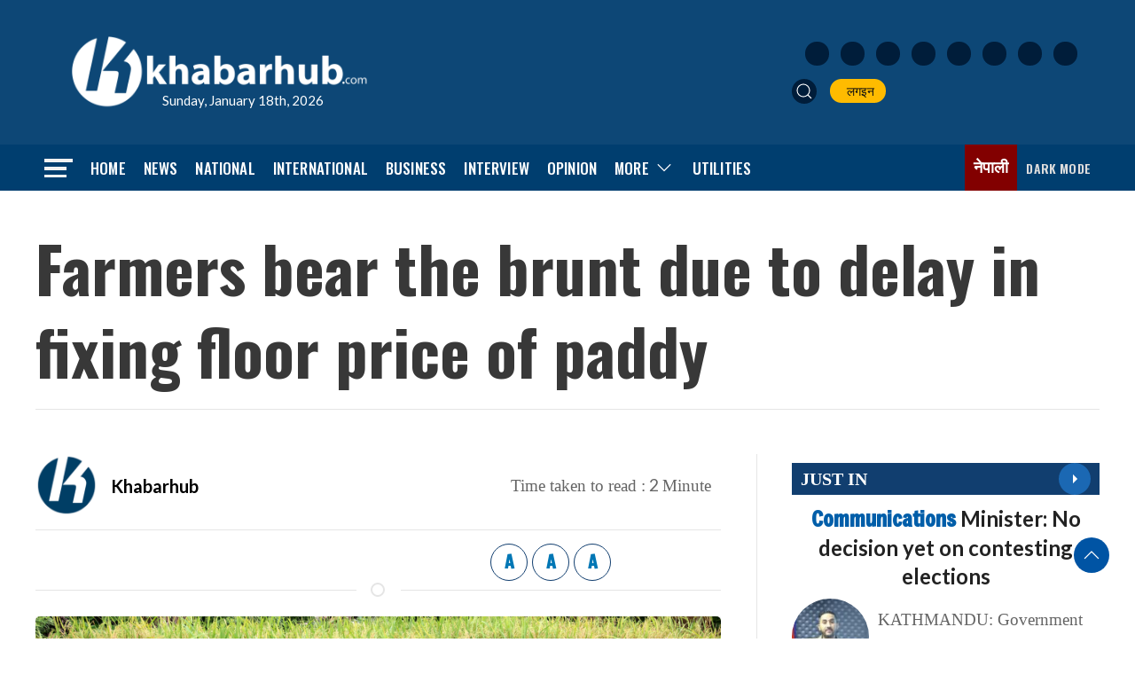

--- FILE ---
content_type: text/html; charset=UTF-8
request_url: https://english.khabarhub.com/2022/07/279365/
body_size: 15420
content:
<!DOCTYPE html>
<html lang="en" class="ah-khbradio">

<head>
    <!-- Required meta tags -->
    <meta charset="utf-8">
    <meta property="fb:pages" content="483697488694219" />
    <meta name="viewport" content="width=device-width, initial-scale=1, shrink-to-fit=no">
	<meta property="og:image:width" content="1200" />
	<meta property="og:image:height" content="630" />
	<meta name="twitter:card" content="summary_large_image" />
	 <script src="https://english.khabarhub.com/wp-content/themes/Khabarhubenglish/js/uikit.min.js"></script>
    <script data-ad-client="ca-pub-9513101687962020" async src="https://pagead2.googlesyndication.com/pagead/js/adsbygoogle.js"></script>

    <!-- Global site tag (gtag.js) - Google Analytics -->
    <script async src="https://www.googletagmanager.com/gtag/js?id=UA-134666342-2"></script>
    <script>
        window.dataLayer = window.dataLayer || [];

        function gtag() {
            dataLayer.push(arguments);
        }
        gtag('js', new Date());

        gtag('config', 'UA-134666342-2');
    </script>

    <title>
        Farmers bear the brunt due to delay in fixing floor price of paddy &laquo;         Khabarhub    </title>
    <meta name='robots' content='max-image-preview:large' />
<!-- Jetpack Site Verification Tags -->
<meta name="google-site-verification" content="5hzjkGheK11ZzQ0ind9v50a0luZTQRqVceGALgG6js8" />
<link rel='dns-prefetch' href='//ajax.googleapis.com' />
<link rel='dns-prefetch' href='//stats.wp.com' />
<link rel='dns-prefetch' href='//fonts.googleapis.com' />
<link rel="alternate" type="application/rss+xml" title="Khabarhub &raquo; Farmers bear the brunt due to delay in fixing floor price of paddy Comments Feed" href="https://english.khabarhub.com/2022/07/279365/feed/" />
<link rel="alternate" title="oEmbed (JSON)" type="application/json+oembed" href="https://english.khabarhub.com/wp-json/oembed/1.0/embed?url=https%3A%2F%2Fenglish.khabarhub.com%2F2022%2F07%2F279365%2F" />
<link rel="alternate" title="oEmbed (XML)" type="text/xml+oembed" href="https://english.khabarhub.com/wp-json/oembed/1.0/embed?url=https%3A%2F%2Fenglish.khabarhub.com%2F2022%2F07%2F279365%2F&#038;format=xml" />
<meta property="fb:admins" content="changingmission"/><meta property="fb:app_id" content="1774296949456204"><meta property="og:title" content="Farmers bear the brunt due to delay in fixing floor price of paddy"/><meta property="og:type" content="article"/><meta property="og:description" content="KATHMANDU: Farmers have been forced to bear the brunt as the government has delayed fixing the floor price for paddy. The government had determined the minimum support price of paddy around mid-September last year. The farmers have felt uneasy while being busy harvesting paddy at most places across the country owing to the delay in fixing [&hellip;]"/><meta property="og:url" content="https://english.khabarhub.com/2022/07/279365/"/><meta property="og:site_name" content="Khabarhub"/><meta property="og:image" content="https://english.khabarhub.com/wp-content/uploads/2020/09/Paddy_destoryed_rainfall_RSS.jpg"/><style id='wp-img-auto-sizes-contain-inline-css' type='text/css'>
img:is([sizes=auto i],[sizes^="auto," i]){contain-intrinsic-size:3000px 1500px}
/*# sourceURL=wp-img-auto-sizes-contain-inline-css */
</style>

<style id='wp-emoji-styles-inline-css' type='text/css'>

	img.wp-smiley, img.emoji {
		display: inline !important;
		border: none !important;
		box-shadow: none !important;
		height: 1em !important;
		width: 1em !important;
		margin: 0 0.07em !important;
		vertical-align: -0.1em !important;
		background: none !important;
		padding: 0 !important;
	}
/*# sourceURL=wp-emoji-styles-inline-css */
</style>
<link rel='stylesheet' id='wp-block-library-css' href='https://english.khabarhub.com/wp-includes/css/dist/block-library/style.min.css?ver=6.9' type='text/css' media='all' />
<style id='global-styles-inline-css' type='text/css'>
:root{--wp--preset--aspect-ratio--square: 1;--wp--preset--aspect-ratio--4-3: 4/3;--wp--preset--aspect-ratio--3-4: 3/4;--wp--preset--aspect-ratio--3-2: 3/2;--wp--preset--aspect-ratio--2-3: 2/3;--wp--preset--aspect-ratio--16-9: 16/9;--wp--preset--aspect-ratio--9-16: 9/16;--wp--preset--color--black: #000000;--wp--preset--color--cyan-bluish-gray: #abb8c3;--wp--preset--color--white: #ffffff;--wp--preset--color--pale-pink: #f78da7;--wp--preset--color--vivid-red: #cf2e2e;--wp--preset--color--luminous-vivid-orange: #ff6900;--wp--preset--color--luminous-vivid-amber: #fcb900;--wp--preset--color--light-green-cyan: #7bdcb5;--wp--preset--color--vivid-green-cyan: #00d084;--wp--preset--color--pale-cyan-blue: #8ed1fc;--wp--preset--color--vivid-cyan-blue: #0693e3;--wp--preset--color--vivid-purple: #9b51e0;--wp--preset--gradient--vivid-cyan-blue-to-vivid-purple: linear-gradient(135deg,rgb(6,147,227) 0%,rgb(155,81,224) 100%);--wp--preset--gradient--light-green-cyan-to-vivid-green-cyan: linear-gradient(135deg,rgb(122,220,180) 0%,rgb(0,208,130) 100%);--wp--preset--gradient--luminous-vivid-amber-to-luminous-vivid-orange: linear-gradient(135deg,rgb(252,185,0) 0%,rgb(255,105,0) 100%);--wp--preset--gradient--luminous-vivid-orange-to-vivid-red: linear-gradient(135deg,rgb(255,105,0) 0%,rgb(207,46,46) 100%);--wp--preset--gradient--very-light-gray-to-cyan-bluish-gray: linear-gradient(135deg,rgb(238,238,238) 0%,rgb(169,184,195) 100%);--wp--preset--gradient--cool-to-warm-spectrum: linear-gradient(135deg,rgb(74,234,220) 0%,rgb(151,120,209) 20%,rgb(207,42,186) 40%,rgb(238,44,130) 60%,rgb(251,105,98) 80%,rgb(254,248,76) 100%);--wp--preset--gradient--blush-light-purple: linear-gradient(135deg,rgb(255,206,236) 0%,rgb(152,150,240) 100%);--wp--preset--gradient--blush-bordeaux: linear-gradient(135deg,rgb(254,205,165) 0%,rgb(254,45,45) 50%,rgb(107,0,62) 100%);--wp--preset--gradient--luminous-dusk: linear-gradient(135deg,rgb(255,203,112) 0%,rgb(199,81,192) 50%,rgb(65,88,208) 100%);--wp--preset--gradient--pale-ocean: linear-gradient(135deg,rgb(255,245,203) 0%,rgb(182,227,212) 50%,rgb(51,167,181) 100%);--wp--preset--gradient--electric-grass: linear-gradient(135deg,rgb(202,248,128) 0%,rgb(113,206,126) 100%);--wp--preset--gradient--midnight: linear-gradient(135deg,rgb(2,3,129) 0%,rgb(40,116,252) 100%);--wp--preset--font-size--small: 13px;--wp--preset--font-size--medium: 20px;--wp--preset--font-size--large: 36px;--wp--preset--font-size--x-large: 42px;--wp--preset--spacing--20: 0.44rem;--wp--preset--spacing--30: 0.67rem;--wp--preset--spacing--40: 1rem;--wp--preset--spacing--50: 1.5rem;--wp--preset--spacing--60: 2.25rem;--wp--preset--spacing--70: 3.38rem;--wp--preset--spacing--80: 5.06rem;--wp--preset--shadow--natural: 6px 6px 9px rgba(0, 0, 0, 0.2);--wp--preset--shadow--deep: 12px 12px 50px rgba(0, 0, 0, 0.4);--wp--preset--shadow--sharp: 6px 6px 0px rgba(0, 0, 0, 0.2);--wp--preset--shadow--outlined: 6px 6px 0px -3px rgb(255, 255, 255), 6px 6px rgb(0, 0, 0);--wp--preset--shadow--crisp: 6px 6px 0px rgb(0, 0, 0);}:where(.is-layout-flex){gap: 0.5em;}:where(.is-layout-grid){gap: 0.5em;}body .is-layout-flex{display: flex;}.is-layout-flex{flex-wrap: wrap;align-items: center;}.is-layout-flex > :is(*, div){margin: 0;}body .is-layout-grid{display: grid;}.is-layout-grid > :is(*, div){margin: 0;}:where(.wp-block-columns.is-layout-flex){gap: 2em;}:where(.wp-block-columns.is-layout-grid){gap: 2em;}:where(.wp-block-post-template.is-layout-flex){gap: 1.25em;}:where(.wp-block-post-template.is-layout-grid){gap: 1.25em;}.has-black-color{color: var(--wp--preset--color--black) !important;}.has-cyan-bluish-gray-color{color: var(--wp--preset--color--cyan-bluish-gray) !important;}.has-white-color{color: var(--wp--preset--color--white) !important;}.has-pale-pink-color{color: var(--wp--preset--color--pale-pink) !important;}.has-vivid-red-color{color: var(--wp--preset--color--vivid-red) !important;}.has-luminous-vivid-orange-color{color: var(--wp--preset--color--luminous-vivid-orange) !important;}.has-luminous-vivid-amber-color{color: var(--wp--preset--color--luminous-vivid-amber) !important;}.has-light-green-cyan-color{color: var(--wp--preset--color--light-green-cyan) !important;}.has-vivid-green-cyan-color{color: var(--wp--preset--color--vivid-green-cyan) !important;}.has-pale-cyan-blue-color{color: var(--wp--preset--color--pale-cyan-blue) !important;}.has-vivid-cyan-blue-color{color: var(--wp--preset--color--vivid-cyan-blue) !important;}.has-vivid-purple-color{color: var(--wp--preset--color--vivid-purple) !important;}.has-black-background-color{background-color: var(--wp--preset--color--black) !important;}.has-cyan-bluish-gray-background-color{background-color: var(--wp--preset--color--cyan-bluish-gray) !important;}.has-white-background-color{background-color: var(--wp--preset--color--white) !important;}.has-pale-pink-background-color{background-color: var(--wp--preset--color--pale-pink) !important;}.has-vivid-red-background-color{background-color: var(--wp--preset--color--vivid-red) !important;}.has-luminous-vivid-orange-background-color{background-color: var(--wp--preset--color--luminous-vivid-orange) !important;}.has-luminous-vivid-amber-background-color{background-color: var(--wp--preset--color--luminous-vivid-amber) !important;}.has-light-green-cyan-background-color{background-color: var(--wp--preset--color--light-green-cyan) !important;}.has-vivid-green-cyan-background-color{background-color: var(--wp--preset--color--vivid-green-cyan) !important;}.has-pale-cyan-blue-background-color{background-color: var(--wp--preset--color--pale-cyan-blue) !important;}.has-vivid-cyan-blue-background-color{background-color: var(--wp--preset--color--vivid-cyan-blue) !important;}.has-vivid-purple-background-color{background-color: var(--wp--preset--color--vivid-purple) !important;}.has-black-border-color{border-color: var(--wp--preset--color--black) !important;}.has-cyan-bluish-gray-border-color{border-color: var(--wp--preset--color--cyan-bluish-gray) !important;}.has-white-border-color{border-color: var(--wp--preset--color--white) !important;}.has-pale-pink-border-color{border-color: var(--wp--preset--color--pale-pink) !important;}.has-vivid-red-border-color{border-color: var(--wp--preset--color--vivid-red) !important;}.has-luminous-vivid-orange-border-color{border-color: var(--wp--preset--color--luminous-vivid-orange) !important;}.has-luminous-vivid-amber-border-color{border-color: var(--wp--preset--color--luminous-vivid-amber) !important;}.has-light-green-cyan-border-color{border-color: var(--wp--preset--color--light-green-cyan) !important;}.has-vivid-green-cyan-border-color{border-color: var(--wp--preset--color--vivid-green-cyan) !important;}.has-pale-cyan-blue-border-color{border-color: var(--wp--preset--color--pale-cyan-blue) !important;}.has-vivid-cyan-blue-border-color{border-color: var(--wp--preset--color--vivid-cyan-blue) !important;}.has-vivid-purple-border-color{border-color: var(--wp--preset--color--vivid-purple) !important;}.has-vivid-cyan-blue-to-vivid-purple-gradient-background{background: var(--wp--preset--gradient--vivid-cyan-blue-to-vivid-purple) !important;}.has-light-green-cyan-to-vivid-green-cyan-gradient-background{background: var(--wp--preset--gradient--light-green-cyan-to-vivid-green-cyan) !important;}.has-luminous-vivid-amber-to-luminous-vivid-orange-gradient-background{background: var(--wp--preset--gradient--luminous-vivid-amber-to-luminous-vivid-orange) !important;}.has-luminous-vivid-orange-to-vivid-red-gradient-background{background: var(--wp--preset--gradient--luminous-vivid-orange-to-vivid-red) !important;}.has-very-light-gray-to-cyan-bluish-gray-gradient-background{background: var(--wp--preset--gradient--very-light-gray-to-cyan-bluish-gray) !important;}.has-cool-to-warm-spectrum-gradient-background{background: var(--wp--preset--gradient--cool-to-warm-spectrum) !important;}.has-blush-light-purple-gradient-background{background: var(--wp--preset--gradient--blush-light-purple) !important;}.has-blush-bordeaux-gradient-background{background: var(--wp--preset--gradient--blush-bordeaux) !important;}.has-luminous-dusk-gradient-background{background: var(--wp--preset--gradient--luminous-dusk) !important;}.has-pale-ocean-gradient-background{background: var(--wp--preset--gradient--pale-ocean) !important;}.has-electric-grass-gradient-background{background: var(--wp--preset--gradient--electric-grass) !important;}.has-midnight-gradient-background{background: var(--wp--preset--gradient--midnight) !important;}.has-small-font-size{font-size: var(--wp--preset--font-size--small) !important;}.has-medium-font-size{font-size: var(--wp--preset--font-size--medium) !important;}.has-large-font-size{font-size: var(--wp--preset--font-size--large) !important;}.has-x-large-font-size{font-size: var(--wp--preset--font-size--x-large) !important;}
/*# sourceURL=global-styles-inline-css */
</style>

<style id='classic-theme-styles-inline-css' type='text/css'>
/*! This file is auto-generated */
.wp-block-button__link{color:#fff;background-color:#32373c;border-radius:9999px;box-shadow:none;text-decoration:none;padding:calc(.667em + 2px) calc(1.333em + 2px);font-size:1.125em}.wp-block-file__button{background:#32373c;color:#fff;text-decoration:none}
/*# sourceURL=/wp-includes/css/classic-themes.min.css */
</style>
<link rel='stylesheet' id='mpp_gutenberg-css' href='https://english.khabarhub.com/wp-content/plugins/metronet-profile-picture/dist/blocks.style.build.css?ver=2.6.3' type='text/css' media='all' />
<link rel='stylesheet' id='uikit-style-css' href='https://english.khabarhub.com/wp-content/themes/Khabarhubenglish/css/uikit.min.css?ver=6.9' type='text/css' media='all' />
<link rel='stylesheet' id='base-style-css' href='https://english.khabarhub.com/wp-content/themes/Khabarhubenglish/css/base.css?ver=6.9' type='text/css' media='all' />
<link rel='stylesheet' id='google-font-css' href='https://fonts.googleapis.com/css2?family=Lato%3Aital%2Cwght%400%2C100%3B0%2C300%3B0%2C400%3B0%2C700%3B0%2C900%3B1%2C100%3B1%2C300%3B1%2C400%3B1%2C700%3B1%2C900&#038;display=swap&#038;ver=6.9' type='text/css' media='all' />
<link rel='stylesheet' id='google-Oswald-css' href='https://fonts.googleapis.com/css2?family=Oswald%3Awght%40200..700&#038;display=swap&#038;ver=6.9' type='text/css' media='all' />
<link rel='stylesheet' id='google-Freeman-css' href='https://fonts.googleapis.com/css2?family=Freeman&#038;display=swap&#038;ver=6.9' type='text/css' media='all' />
<link rel='stylesheet' id='appharu-style-css' href='https://english.khabarhub.com/wp-content/themes/Khabarhubenglish/style.css?ver=2.4.1' type='text/css' media='all' />
<script type="text/javascript" src="https://english.khabarhub.com/wp-includes/js/jquery/jquery.min.js?ver=3.7.1" id="jquery-core-js"></script>
<script type="text/javascript" src="https://english.khabarhub.com/wp-includes/js/jquery/jquery-migrate.min.js?ver=3.4.1" id="jquery-migrate-js"></script>
<link rel="https://api.w.org/" href="https://english.khabarhub.com/wp-json/" /><link rel="alternate" title="JSON" type="application/json" href="https://english.khabarhub.com/wp-json/wp/v2/posts/279365" /><link rel="EditURI" type="application/rsd+xml" title="RSD" href="https://english.khabarhub.com/xmlrpc.php?rsd" />
<meta name="generator" content="WordPress 6.9" />
<link rel="canonical" href="https://english.khabarhub.com/2022/07/279365/" />
<link rel='shortlink' href='https://english.khabarhub.com/?p=279365' />
	<style>img#wpstats{display:none}</style>
		<link rel="icon" href="https://english.khabarhub.com/wp-content/uploads/2019/05/cropped-flat-logo-1-32x32.jpg" sizes="32x32" />
<link rel="icon" href="https://english.khabarhub.com/wp-content/uploads/2019/05/cropped-flat-logo-1-192x192.jpg" sizes="192x192" />
<link rel="apple-touch-icon" href="https://english.khabarhub.com/wp-content/uploads/2019/05/cropped-flat-logo-1-180x180.jpg" />
<meta name="msapplication-TileImage" content="https://english.khabarhub.com/wp-content/uploads/2019/05/cropped-flat-logo-1-270x270.jpg" />
<!--     <script src="https://khabarhub.com/wp-content/themes/KhabarhubOfficial/js/uikit.min.js"></script> -->
    
</head>

<body>
    <div id="fb-root"></div>
    <script>
        (function (d, s, id) {
            var js,
                fjs = d.getElementsByTagName(s)[0];
            if (d.getElementById(id))
                return;
            js = d.createElement(s);
            js.id = id;
            js.src = "//connect.facebook.net/en_US/sdk.js#xfbml=1&version=v2.10&appId=40151482661930" +
                "1";
            fjs
                .parentNode
                .insertBefore(js, fjs);
        }(document, 'script', 'facebook-jssdk'));
    </script>
    
    <div class="ah-header">
        <div class="uk-container">
            <div uk-grid="uk-grid" class="uk-padding-small uk-grid-small khb-eng-ahpd">
                <div class="uk-width-1-3@m">
                    <div class="uk-padding-small uk-position-relative">
                        <a href="/"><img data-lazyloaded="1" src="[data-uri]" data-src="https://english.khabarhub.com/wp-content/themes/Khabarhubenglish/img/logo-white-sm.png" alt="Logo" class="ah-khb-logo"><noscript><img src="https://english.khabarhub.com/wp-content/themes/Khabarhubenglish/img/logo-white-sm.png" alt="Logo" class="ah-khb-logo"></noscript></a>
                        <span class="eng-date-ah"> Sunday, January 18th, 2026 </span>
                    </div>
                </div>
                <div class="uk-width-1-3@m uk-visible@s">
                </div>
                <div class="uk-width-1-3@m uk-visible@m uk-flex uk-flex-middle uk-flex-right">
                    <div class="header-nav-item">
                        <div class="icon-list">
                            <a href="https://www.facebook.com/KhabarhubEnglish" target="_blank"
                                class="uk-icon-button icon-item uk-margin-small-right facebook"><img
                                    data-src="https://english.khabarhub.com/wp-content/themes/Khabarhubenglish/img/icons/facebook.svg"
                                    alt="Logo"><noscript><img
                                    src="https://english.khabarhub.com/wp-content/themes/Khabarhubenglish/img/icons/facebook.svg"
                                    alt="Logo"></noscript></a>
                            <a href="https://x.com/Khabarhub_Eng" target="_blank"
                                class="uk-icon-button icon-item uk-margin-small-right twitter"><img
                                    data-src="https://english.khabarhub.com/wp-content/themes/Khabarhubenglish/img/icons/twitter.svg"
                                    alt="Logo"><noscript><img
                                    src="https://english.khabarhub.com/wp-content/themes/Khabarhubenglish/img/icons/twitter.svg"
                                    alt="Logo"></noscript></a>
                            <a href="https://www.instagram.com/official.khabarhub/" target="_blank"
                                class="uk-icon-button icon-item uk-margin-small-right instagram"><img
                                    data-src="https://english.khabarhub.com/wp-content/themes/Khabarhubenglish/img/icons/instagram.svg"
                                    alt="Logo"><noscript><img
                                    src="https://english.khabarhub.com/wp-content/themes/Khabarhubenglish/img/icons/instagram.svg"
                                    alt="Logo"></noscript></a>
                            <a href="https://www.youtube.com/c/Khabarhub" target="_blank"
                                class="uk-icon-button icon-item uk-margin-small-right youtube"><img
                                    data-src="https://english.khabarhub.com/wp-content/themes/Khabarhubenglish/img/icons/youtube.svg"
                                    alt="Logo"><noscript><img
                                    src="https://english.khabarhub.com/wp-content/themes/Khabarhubenglish/img/icons/youtube.svg"
                                    alt="Logo"></noscript></a>
                            <a href="https://www.linkedin.com/company/khabarhub//" target="_blank"
                                class="uk-icon-button icon-item uk-margin-small-right linked-in"><img
                                    data-src="https://english.khabarhub.com/wp-content/themes/Khabarhubenglish/img/icons/linked-in.svg"
                                    alt="Logo"><noscript><img
                                    src="https://english.khabarhub.com/wp-content/themes/Khabarhubenglish/img/icons/linked-in.svg"
                                    alt="Logo"></noscript></a>
                            <a href="https://chats.viber.com/khabarhub" target="_blank"
                                class="uk-icon-button icon-item uk-margin-small-right viber"><img
                                    data-src="https://english.khabarhub.com/wp-content/themes/Khabarhubenglish/img/icons/viber.svg"
                                    alt="Logo"><noscript><img
                                    src="https://english.khabarhub.com/wp-content/themes/Khabarhubenglish/img/icons/viber.svg"
                                    alt="Logo"></noscript></a>
                            <a href="https://play.google.com/store/apps/details?id=khabarhub.com&hl=en&gl=US"
                                target="_blank" class="uk-icon-button icon-item uk-margin-small-right playstore"><img
                                    data-src="https://english.khabarhub.com/wp-content/themes/Khabarhubenglish/img/icons/playstore.svg"
                                    alt="Logo"><noscript><img
                                    src="https://english.khabarhub.com/wp-content/themes/Khabarhubenglish/img/icons/playstore.svg"
                                    alt="Logo"></noscript></a>
                            <a href="https://apps.apple.com/us/app/khabarhub/id1557109673" target="_blank"
                                class="uk-icon-button icon-item uk-margin-small-right appstore"><img
                                    data-src="https://english.khabarhub.com/wp-content/themes/Khabarhubenglish/img/icons/appstore.svg"
                                    alt="Logo"><noscript><img
                                    src="https://english.khabarhub.com/wp-content/themes/Khabarhubenglish/img/icons/appstore.svg"
                                    alt="Logo"></noscript></a>
                        </div>

                        <ul class="uk-navbar-nav " style="margin-top: 15px;">
                            <li> <a class="uk-navbar-toggle header-search" href="#modal-search" uk-search-icon
                                    uk-toggle></a></li>
                            <li><a href="#" target="_blank"> <i class="fas fa-sign-in-alt"></i>&nbsp; लगइन </a></li>
                        </ul>
                    </div>
                </div>
            </div>
        </div>
    </div>


    <div class="np-border wbg catnav" uk-sticky="uk-sticky" style="z-index: 990;">
        <div class="uk-container">
            <nav class="uk-navbar uk-position-relative nav-edit" uk-navbar>
    <div class="uk-navbar-left">
        <ul class="uk-navbar-nav menu-icon">
            <li uk-toggle="target: #offcanvas-nav">
                <a href="!"><img data-lazyloaded="1" src="[data-uri]" data-src="https://english.khabarhub.com/wp-content/themes/Khabarhubenglish/img/home-bar.png" alt="Logo"><noscript><img src="https://english.khabarhub.com/wp-content/themes/Khabarhubenglish/img/home-bar.png" alt="Logo"></noscript></a>
            </li>
        </ul>
    </div>
    <div class="uk-navbar-left uk-visible@m">
        <ul class="uk-navbar-nav navigation-bar">
            <li> <a href="/">Home</a> </li>
            <li> <a href="/?cat=13">News</a> </li>
            <li> <a href="/?cat=6">National</a> </li>
            <li> <a href="/?cat=2">International</a> </li>
            <li><a href="/?cat=4"> Business </a></li>
            <li><a href="/?cat=150"> Interview </a></li>
            <li><a href="/?cat=9"> Opinion </a></li>
            <li>
                <a href="/">More<span uk-icon="icon: chevron-down; ratio: 1.2"
                        class="dropdown-icon"></span></a>
                <div class="uk-navbar-dropdown dropdown-list dropdown-item">
                    <ul class="uk-nav uk-navbar-dropdown-nav">
						<li><a href="/?cat=458">Fact-Checking</a></li>
                        <li><a href="/?cat=5">Sports</a></li>
                        <li class="uk-nav-divider"><a href="/?cat=10">Entertainment</a></li>
                        <li class="uk-nav-divider"><a href="/preeti-to-unicode">Covid-19</a></li>
                        
                    </ul>
                </div>
            </li>
            <li><a href="/preeti-to-unicode/">Utilities</a></li>
        </ul>
    </div>

    <div class="uk-navbar-right">
        <ul class="uk-navbar-nav uk-flex-right@m">
            <li>
                <a target="_blank" class="eng-link" href="https://khabarhub.com/">नेपाली</a>
            </li>
            <li title="Dark Mode">
                <a href="#" style="color:#ddd;">
                    <label>
                        <input id="dmcheck" class="uk-checkbox" type="checkbox">
                        <svg id="dmoff" class="bi bi-toggle-off" width="30px" height="25px" viewBox="0 0 16 16"
                            fill="currentColor" xmlns="http://www.w3.org/2000/svg">
                            <path fill-rule="evenodd"
                                d="M11 4a4 4 0 010 8H8a4.992 4.992 0 002-4 4.992 4.992 0 00-2-4h3zm-6 8a4 4 0 110-8 4 4 0 010 8zM0 8a5 5 0 005 5h6a5 5 0 000-10H5a5 5 0 00-5 5z"
                                clip-rule="evenodd" />
                        </svg>
                        <svg id="dmon" class="bi bi-toggle-on" width="30px" height="25px" viewBox="0 0 16 16"
                            fill="currentColor" xmlns="http://www.w3.org/2000/svg">
                            <path fill-rule="evenodd"
                                d="M5 3a5 5 0 000 10h6a5 5 0 000-10H5zm6 9a4 4 0 100-8 4 4 0 000 8z"
                                clip-rule="evenodd" />
                        </svg>
                        <span class="uk-visible@m ah-dark-en">Dark Mode</span>
                    </label>
                </a>
            </li>

        </ul>

    </div>
</nav>

<!-- This is the modal -->

<div id="modal-search" class="uk-flex-top  search-model-item" uk-modal>
    <div class="uk-modal-dialog uk-modal-body search-model uk-margin-auto-vertical">
        <button class="uk-modal-close-default close-icon ah-close" style="position: absolute !important;" type="button"
            uk-close></button>
        <h2 class="uk-modal-title search-title">khabarhub <span class="ah-search-khb">Search</span></h2>
        <form action="/" class="uk-search uk-search-navbar uk-width-1-1" method="get">
            <div class="uk-child-width-1-2@m uk-text-center uk-grid-small" uk-grid>
                <div class="uk-child-width-1-2@m uk-text-center uk-grid-small" uk-grid>
                    <div>
                        <input class="uk-input" name="form" type="date" data-uk-datepicker placeholder="from"
                            value="">
                    </div>
                    <div>
                        <input class="uk-input" name="to" type="date" data-uk-datepicker placeholder="to"
                            value="">
                    </div>
                </div>
                <div>
                    <input class="uk-search-input search-box" name="s" id="s" type="search" placeholder="Search"
                        value="">
                    <button type="submit" class="uk-search-icon-flip icon-search" uk-search-icon></button>
                </div>
            </div>
        </form>
    </div>
</div>
<style>
.np-border .uk-navbar-nav{
    gap: 15px !important;
}
</style>        </div>
    </div>
    <div id="offcanvas-nav" class="uk-offcanvas" uk-offcanvas="overlay: true">
    <div class="uk-offcanvas-bar full-ah-nav">

        <div class="uk-section uk-padding-remove-top  uk-padding-remove-bottom">
            <div class="uk-container uk-container-small  uk-padding-remove">
                <div class="uk-child-width-1-1@m" uk-grid>
                    <div>
                        <a href="/"><img data-lazyloaded="1" src="[data-uri]" data-src="https://english.khabarhub.com/wp-content/themes/Khabarhubenglish/img/logos.png"
                                alt="Logo"><noscript><img src="https://english.khabarhub.com/wp-content/themes/Khabarhubenglish/img/logos.png"
                                alt="Logo"></noscript></a>

                    </div>
                </div>
                <div class="uk-navbar-grid uk-child-width-1-2@m uk-grid-small uk-margin-medium-top" uk-grid>
                    <div>
                        <ul class="uk-list side-nav uk-nav-default">
                            <li><a href="/"><span class="uk-margin-small-right" uk-icon="homes"></span>Home</a></li>
                            <li><a href="/?cat=13"><i class="fas fa-newspaper uk-margin-small-right"></i>News</a></li>
                            <li><a href="/?cat=2"><i
                                        class="fas fa-globe-asia uk-margin-small-right"></i>International</a></li>
                            <li><a href="/?cat=4"><i class="fas fa-newspaper uk-margin-small-right"></i>Business</a>
                            </li>
                            <li><a href="/?cat=9"><i class="fas fa-comment uk-margin-small-right"></i>Opinion</a></li>
                            <li><a href="/?cat=150"><i class="fas fa-plane-departure uk-margin-small-right"></i>  Interview</a>
                            </li>
                            <li><a href="/?cat=6"><i class="far fa-address-card uk-margin-small-right"></i>National</a>
                            </li>
                            <li><a href="/?cat=41"><i
                                        class="fas fa-file-medical-alt uk-margin-small-right"></i>Health</a></li>
                            <li><a href="/?cat=10"><span class="uk-margin-small-right"
                                        uk-icon="happys"></span>Entertainment</a>
                            </li>
                            <li><a href="/?cat=5"><i class="fas fa-baseball-ball uk-margin-small-right"></i>Sports</a>
                            </li>
                            <li><a href="/?cat=20"><i class="fas fa-newspaper uk-margin-small-right"></i>Politics</a>
                            </li>
                            <li><a href="/?cat=459"><i
                                        class="fas fa-people-carry uk-margin-small-right"></i>Covid-19</a>
                            </li>

                        </ul>
                    </div>

                    <div>
                        <h3 class="menu-title"> Utilitis</h3>
                        <ul class="uk-list side-nav uk-nav-default">
                            <li><a href="https://u.khabarhub.com/date-converter"><i
                                        class="far fa-calendar-alt uk-margin-small-right"></i>Date Converter</a></li>
                            <li><a href="https://u.khabarhub.com/preeti-to-unicode"><i
                                        class="fas fa-language uk-margin-small-right"></i>Preeti to Unicode</a></li>
                            <li><a href="https://u.khabarhub.com/unicode-to-preeti"><i
                                        class="fas fa-language uk-margin-small-right"></i>Unicode to Preeti</a></li>
                            <li><a href="https://u.khabarhub.com/roman-to-unicode"><i
                                        class="fas fa-language uk-margin-small-right"></i> Roman to Unicode</a>
                            </li>
                            <li><a href="https://u.khabarhub.com/forex"><i
                                        class="fab fa-bitcoin uk-margin-small-right"></i>Foreign currency</a>
                            </li>
                            <li><a href="https://u.khabarhub.com/gold-silver"><i
                                        class="fab fa-bitcoin uk-margin-small-right"></i>Gold/Silver</a></li>
                            <li><a href="https://u.khabarhub.com/air-quality-index"><i
                                        class="fab fa-airbnb uk-margin-small-right"></i>Air Quality Index</a></li>
                            <li><a href="https://u.khabarhub.com/tarkari"><i
                                        class="fas fa-pepper-hot uk-margin-small-right"></i>vegetables</a></li>
                            <li><a href="https://u.khabarhub.com/video"> <i
                                        class="fas fa-video uk-margin-small-right"></i>Video</a></li>
                            <li><a href="https://anchor.fm/khabarhub"><i
                                        class="fab fa-soundcloud uk-margin-small-right"></i>podcast</a>
                            </li>
                            <li><a href="#"><i class="fas fa-sign-in-alt uk-margin-small-right"></i>Login</a></li>
                        </ul>
                    </div>
                </div>
            </div>
        </div>
    </div>
</div>
</div>
    <div class="uk-container uk-margin-top"></div>
   <div class="uk-container">

<div class="uk-grid uk-grid-medium single" uk-grid="">
    <div class="uk-width-1-1@m">
                    <div class="uk-card">
                            <h1 class="single-title">Farmers bear the brunt due to delay in fixing floor price of paddy</h1>
                
                        </div>
<hr>
<div class="title-top mt-3 mb-3">
    </div>
    <script type='text/javascript' src='https://platform-api.sharethis.com/js/sharethis.js#property=60505d78406a11001102d75c&product=sop' async='async'></script>
</div>
<div class="uk-grid uk-grid-divider ah-mobile-margin" uk-grid="uk-grid">
    <div class="uk-width-2-3@m">
        <article class="uk-comment">
            <header class="uk-flex-middle uk-grid-small" uk-grid="uk-grid">
                <div class="uk-width-2-3@m">
                    <div class="uk-grid-small uk-flex-middle" uk-grid>
                                                    <div class="uk-width-auto authorImg">
                                                                    <img data-lazyloaded="1" src="[data-uri]" width="100" height="100" data-src="https://english.khabarhub.com/wp-content/uploads/2019/01/logo-300x300-1-150x150.png" class="avatar avatar-100 photo" alt="" decoding="async" data-srcset="https://english.khabarhub.com/wp-content/uploads/2019/01/logo-300x300-1-150x150.png 150w, https://english.khabarhub.com/wp-content/uploads/2019/01/logo-300x300-1-24x24.png 24w, https://english.khabarhub.com/wp-content/uploads/2019/01/logo-300x300-1-48x48.png 48w, https://english.khabarhub.com/wp-content/uploads/2019/01/logo-300x300-1-96x96.png 96w, https://english.khabarhub.com/wp-content/uploads/2019/01/logo-300x300-1.png 300w" data-sizes="(max-width: 100px) 100vw, 100px" /><noscript><img width="100" height="100" src="https://english.khabarhub.com/wp-content/uploads/2019/01/logo-300x300-1-150x150.png" class="avatar avatar-100 photo" alt="" decoding="async" srcset="https://english.khabarhub.com/wp-content/uploads/2019/01/logo-300x300-1-150x150.png 150w, https://english.khabarhub.com/wp-content/uploads/2019/01/logo-300x300-1-24x24.png 24w, https://english.khabarhub.com/wp-content/uploads/2019/01/logo-300x300-1-48x48.png 48w, https://english.khabarhub.com/wp-content/uploads/2019/01/logo-300x300-1-96x96.png 96w, https://english.khabarhub.com/wp-content/uploads/2019/01/logo-300x300-1.png 300w" sizes="(max-width: 100px) 100vw, 100px" /></noscript>                                                            </div>
                            <div class="uk-width-expand">
                                <div class="single-authors">
                                    <h4 class="uk-comment-title uk-margin-remove">
                                                                                    <a class="uk-link-reset" href="/?author=1">
                                                Khabarhub                                            </a>
                                                                            </h4>
                                </div>
                            </div>
                                            </div>
                </div>

                <div class="uk-width-1-3@m uk-flex uk-flex-middle uk-flex-center ah-mobile-margin">
                    <p>
                        Time taken to read :<span class="span-reading-time rt-reading-time"><span class="rt-label rt-prefix"></span> <span class="rt-time"> 2</span> <span class="rt-label rt-postfix"></span></span> Minute                    </p>
                </div>
                <div class="uk-width-1-1@m">
                                        <hr>
                </div>
                <div class="uk-width-1-2@m uk-flex uk-flex-middle uk-flex-center">
                    <div class="uk-align-right sharethis-inline-share-buttons" style="z-index: 1;"></div>
                </div>
                <div class="uk-width-1-2@m uk-flex uk-flex-middle uk-flex-center">
                    <div class="font-change">
                        <ul class="list-unstyled uk-navbar-nav">
                            <li class="16px"><span id="smaller">A</span></li>
                            <li class="18px"><span id="resize">A</span></li>
                            <li class="20px"><span id="bigger">A</span></li>
                            <!-- <li class="20px" style="display: flex;justify-content: center;">
                                <div class="save-for-later">                                </div>
                            </li> -->
                        </ul>
                    </div>
                </div>
            </header>
        </article>
        <hr class="uk-divider-icon uk-margin-remove-top">
        <article class="uk-card">
            <div class="banner-top uk-text-center uk-background-muted uk-margin-small-bottom">
                <img data-lazyloaded="1" src="[data-uri]" data-src="https://english.khabarhub.com/wp-content/uploads/2020/09/Paddy_destoryed_rainfall_RSS.jpg" alt=""><noscript><img src="https://english.khabarhub.com/wp-content/uploads/2020/09/Paddy_destoryed_rainfall_RSS.jpg" alt=""></noscript>
                                    <p class="feature-img-cap">Representative image.</p>
                            </div>
                        <div class="post-entry">
                <p>KATHMANDU: Farmers have been forced to bear the brunt as the government has delayed fixing the floor price for paddy.</p>  
<p>The government had determined the minimum support price of paddy around mid-September last year.</p> <div class='khabarhub-inner-ads'></div> 
<p>The farmers have felt uneasy while being busy harvesting paddy at most places across the country owing to the delay in fixing the floor price of paddy on the part of the government.</p>  
<p>Farmers have felt cheated as the local merchants have started to purchase paddy at a cheap price.</p><div class='khabarhub-inner-ads'></div>  
<p>The Ministry of Agriculture and Livestock Development had proposed the floor price in mid-July, and the proposal has now reached the Council of Ministers through the Ministry of Industry, said Prakash Kumar Sanjel, spokesperson of the agriculture ministry.</p>  
<p>He said the proposal is yet to be approved by the Cabinet and that as the election code of conduct has been in place, Election Commission’s consent to approve the proposal needs to be secured.</p>  
<p>Stakeholders view that the fixation of the support price of paddy is unlikely before the election due to the code of conduct.</p>  
            </div>
            <p class="single-date uk-margin-bottom">Publish Date :
                07 November 2022 19:21 PM            </p>
            <div class="uk-text-center">
                            </div>
        </article>
        <div class="title-top">
                    </div>
        <div class="comment uk-card uk-card-default uk-card-body">
    <div class="uk-flex uk-flex-between uk-flex-top uk-text-center">
        <h2 class="uk-heading-line uk-width-expand">
            <span><a > Comment</a></span></h2>
    </div>
    <div class="fb-comments" data-href="https://english.khabarhub.com/2022/07/279365/" data-width="100%" data-numposts="10" data-colorscheme="light"></div>
</div>
            </div>
    <div class="uk-width-1-3@m uk-text-center">
        <div class="title-top landing-page-sidebar uk-text-center uk-margin-small-bottom">
    </div>

<div class="scroll-title uk-flex uk-flex-between  uk-margin-remove-bottom uk-flex-left">
    <h2 class="uk-width-expand uk-margin-remove single-just"><span><a href="/">JUST IN</a></span></h2>
    <a href=""><span class="uk-icon-button" uk-icon="triangle-right"
            style="background: #1b68b3;color: #fff;"></span></a>
</div>
<div class="uk-margin-small-top">

        <div class="uk-margin-small-bottom ah-list-recent">
        <div class="list-item margin-s ah-sidebar">
            <h3 class="uk-margin-small-bottom">
                <a href="https://english.khabarhub.com/2026/18/516656/" class="ah">Communications Minister: No decision yet on contesting elections</a>
            </h3>
            <div class="uk-card uk-card-small uk-grid-collapse" uk-grid="uk-grid">
                <div class="uk-width-1-4 uk-card-media-left">
                    <a href="https://english.khabarhub.com/2026/18/516656/"><img data-lazyloaded="1" src="[data-uri]" data-src="https://english.khabarhub.com/wp-content/uploads/2025/11/jagdish-kharel-4-150x100.jpg"
                            class="ah-sidebar-img uk-border-circle"><noscript><img src="https://english.khabarhub.com/wp-content/uploads/2025/11/jagdish-kharel-4-150x100.jpg"
                            class="ah-sidebar-img uk-border-circle"></noscript></a>
                </div>
                <div class="uk-width-3-4">
                    <div class="margin-s-l small-list uk-margin-small-left">

                        <p class="uk-margin-small-top">
                            KATHMANDU: Government spokesperson and Minister for Communications and Information Technology                        </p>

                    </div>
                </div>
            </div>
        </div>
    </div>
        <div class="uk-margin-small-bottom ah-list-recent">
        <div class="list-item margin-s ah-sidebar">
            <h3 class="uk-margin-small-bottom">
                <a href="https://english.khabarhub.com/2026/18/516652/" class="ah">Balen assumes role of senior leader in RSP</a>
            </h3>
            <div class="uk-card uk-card-small uk-grid-collapse" uk-grid="uk-grid">
                <div class="uk-width-1-4 uk-card-media-left">
                    <a href="https://english.khabarhub.com/2026/18/516652/"><img data-lazyloaded="1" src="[data-uri]" data-src="https://english.khabarhub.com/wp-content/uploads/2026/01/balen-barista-neta-150x100.jpg"
                            class="ah-sidebar-img uk-border-circle"><noscript><img src="https://english.khabarhub.com/wp-content/uploads/2026/01/balen-barista-neta-150x100.jpg"
                            class="ah-sidebar-img uk-border-circle"></noscript></a>
                </div>
                <div class="uk-width-3-4">
                    <div class="margin-s-l small-list uk-margin-small-left">

                        <p class="uk-margin-small-top">
                            KATHMANDU: Former Kathmandu Metropolitan City Mayor Balendra Shah has assumed                        </p>

                    </div>
                </div>
            </div>
        </div>
    </div>
        <div class="uk-margin-small-bottom ah-list-recent">
        <div class="list-item margin-s ah-sidebar">
            <h3 class="uk-margin-small-bottom">
                <a href="https://english.khabarhub.com/2026/18/516643/" class="ah">Balen resigns as Mayor, visits RSP office and rings party bell</a>
            </h3>
            <div class="uk-card uk-card-small uk-grid-collapse" uk-grid="uk-grid">
                <div class="uk-width-1-4 uk-card-media-left">
                    <a href="https://english.khabarhub.com/2026/18/516643/"><img data-lazyloaded="1" src="[data-uri]" data-src="https://english.khabarhub.com/wp-content/uploads/2026/01/1-6-150x100.jpg"
                            class="ah-sidebar-img uk-border-circle"><noscript><img src="https://english.khabarhub.com/wp-content/uploads/2026/01/1-6-150x100.jpg"
                            class="ah-sidebar-img uk-border-circle"></noscript></a>
                </div>
                <div class="uk-width-3-4">
                    <div class="margin-s-l small-list uk-margin-small-left">

                        <p class="uk-margin-small-top">
                            KATHMANDU: Former Kathmandu Metropolitan City Mayor Balendra Shah (Balen) visited                        </p>

                    </div>
                </div>
            </div>
        </div>
    </div>
        <div class="uk-margin-small-bottom ah-list-recent">
        <div class="list-item margin-s ah-sidebar">
            <h3 class="uk-margin-small-bottom">
                <a href="https://english.khabarhub.com/2026/18/516639/" class="ah">Balen resigns as Kathmandu Mayor</a>
            </h3>
            <div class="uk-card uk-card-small uk-grid-collapse" uk-grid="uk-grid">
                <div class="uk-width-1-4 uk-card-media-left">
                    <a href="https://english.khabarhub.com/2026/18/516639/"><img data-lazyloaded="1" src="[data-uri]" data-src="https://english.khabarhub.com/wp-content/uploads/2026/01/Balen-Shah-150x100.jpg"
                            class="ah-sidebar-img uk-border-circle"><noscript><img src="https://english.khabarhub.com/wp-content/uploads/2026/01/Balen-Shah-150x100.jpg"
                            class="ah-sidebar-img uk-border-circle"></noscript></a>
                </div>
                <div class="uk-width-3-4">
                    <div class="margin-s-l small-list uk-margin-small-left">

                        <p class="uk-margin-small-top">
                            KATHMANDU: Kathmandu Metropolitan City (KMC) Mayor Balendra (Balen) Shah has                        </p>

                    </div>
                </div>
            </div>
        </div>
    </div>
        <div class="uk-margin-small-bottom ah-list-recent">
        <div class="list-item margin-s ah-sidebar">
            <h3 class="uk-margin-small-bottom">
                <a href="https://english.khabarhub.com/2026/18/516634/" class="ah">HoR election: UML Chairman Oli to contest from Jhapa-5</a>
            </h3>
            <div class="uk-card uk-card-small uk-grid-collapse" uk-grid="uk-grid">
                <div class="uk-width-1-4 uk-card-media-left">
                    <a href="https://english.khabarhub.com/2026/18/516634/"><img data-lazyloaded="1" src="[data-uri]" data-src="https://english.khabarhub.com/wp-content/uploads/2025/09/oli-kp-scaled-1-150x100.jpg"
                            class="ah-sidebar-img uk-border-circle"><noscript><img src="https://english.khabarhub.com/wp-content/uploads/2025/09/oli-kp-scaled-1-150x100.jpg"
                            class="ah-sidebar-img uk-border-circle"></noscript></a>
                </div>
                <div class="uk-width-3-4">
                    <div class="margin-s-l small-list uk-margin-small-left">

                        <p class="uk-margin-small-top">
                            JHAPA: CPN-UML Chairman KP Sharma Oli has been announced as                        </p>

                    </div>
                </div>
            </div>
        </div>
    </div>
    
</div>    </div>
</div>

<style>
    .total-shares {
        display: flex;
        margin-right: 20px;
        font-size: 16px;
        flex-direction: column;
        text-align: center;
    }

    .total-number {
        font-size: 24px;
        font-weight: 500;
        line-height: .9;
        font-family: "Helvetica Neue", Verdana, Helvetica, Arial, sans-serif;
    }

    .st-inline-share-buttons {
        margin: 0px;
    }
</style></div>

    	   
	       <a href="#" uk-totop="uk-totop" uk-scroll="uk-scroll"></a>
</div>
<div class="footer-nav  uk-margin-medium-top uk-light">
    <div class="uk-container">

        <div class="uk-flex uk-flex-between uk-flex-middle uk-text-center">
            <h2 class="uk-heading-line uk-width-expand"><span> <a href="/"><img
                            data-src="https://english.khabarhub.com/wp-content/themes/Khabarhubenglish/img/logo1.png" alt="Logo"
                            class="ah-nav-logo"><noscript><img
                            src="https://english.khabarhub.com/wp-content/themes/Khabarhubenglish/img/logo1.png" alt="Logo"
                            class="ah-nav-logo"></noscript></a> </span></h2>
        </div>
        <div class="uk-margin-top-small  uk-text-center">
            <div class="icon-list">
                <a href="https://www.facebook.com/KhabarhubEnglish" target="_blank"
                    class="uk-icon-button icon-item uk-margin-small-right facebook"><img
                        data-src="https://english.khabarhub.com/wp-content/themes/Khabarhubenglish/img/icons/facebook.svg" alt="Logo"><noscript><img
                        src="https://english.khabarhub.com/wp-content/themes/Khabarhubenglish/img/icons/facebook.svg" alt="Logo"></noscript></a>
                <a href="https://x.com/Khabarhub_Eng" target="_blank"
                    class="uk-icon-button icon-item uk-margin-small-right twitter"><img
                        data-src="https://english.khabarhub.com/wp-content/themes/Khabarhubenglish/img/icons/twitter.svg" alt="Logo"><noscript><img
                        src="https://english.khabarhub.com/wp-content/themes/Khabarhubenglish/img/icons/twitter.svg" alt="Logo"></noscript></a>
                <a href="https://www.instagram.com/official.khabarhub/" target="_blank"
                    class="uk-icon-button icon-item uk-margin-small-right instagram"><img
                        data-src="https://english.khabarhub.com/wp-content/themes/Khabarhubenglish/img/icons/instagram.svg" alt="Logo"><noscript><img
                        src="https://english.khabarhub.com/wp-content/themes/Khabarhubenglish/img/icons/instagram.svg" alt="Logo"></noscript></a>
                <a href="https://www.youtube.com/c/Khabarhub" target="_blank"
                    class="uk-icon-button icon-item uk-margin-small-right youtube"><img
                        data-src="https://english.khabarhub.com/wp-content/themes/Khabarhubenglish/img/icons/youtube.svg" alt="Logo"><noscript><img
                        src="https://english.khabarhub.com/wp-content/themes/Khabarhubenglish/img/icons/youtube.svg" alt="Logo"></noscript></a>
                <a href="https://www.linkedin.com/company/khabarhub//" target="_blank"
                    class="uk-icon-button icon-item uk-margin-small-right linked-in"><img
                        data-src="https://english.khabarhub.com/wp-content/themes/Khabarhubenglish/img/icons/linked-in.svg" alt="Logo"><noscript><img
                        src="https://english.khabarhub.com/wp-content/themes/Khabarhubenglish/img/icons/linked-in.svg" alt="Logo"></noscript></a>
                <a href="https://chats.viber.com/khabarhub" target="_blank"
                    class="uk-icon-button icon-item uk-margin-small-right viber"><img
                        data-src="https://english.khabarhub.com/wp-content/themes/Khabarhubenglish/img/icons/viber.svg" alt="Logo"><noscript><img
                        src="https://english.khabarhub.com/wp-content/themes/Khabarhubenglish/img/icons/viber.svg" alt="Logo"></noscript></a>
                <a href="https://play.google.com/store/apps/details?id=khabarhub.com&hl=en&gl=US" target="_blank"
                    class="uk-icon-button icon-item uk-margin-small-right playstore"><img
                        data-src="https://english.khabarhub.com/wp-content/themes/Khabarhubenglish/img/icons/playstore.svg" alt="Logo"><noscript><img
                        src="https://english.khabarhub.com/wp-content/themes/Khabarhubenglish/img/icons/playstore.svg" alt="Logo"></noscript></a>
                <a href="https://apps.apple.com/us/app/khabarhub/id1557109673" target="_blank"
                    class="uk-icon-button icon-item uk-margin-small-right appstore"><img
                        data-src="https://english.khabarhub.com/wp-content/themes/Khabarhubenglish/img/icons/appstore.svg" alt="Logo"><noscript><img
                        src="https://english.khabarhub.com/wp-content/themes/Khabarhubenglish/img/icons/appstore.svg" alt="Logo"></noscript></a>
            </div>
        </div>
        <div class="uk-margin-medium-top uk-grid-large" uk-grid="uk-grid">
            <div class="uk-width-1-4@s">
                <h5 class="footer-title">ADDRESS</h5>
                <div class="our-team footer-nav">

                    <p class="uk-margin-remove-bottom"> <span uk-icon="icon: file-edit; ratio: 1"
                            class="uk-margin-small-right"></span><span class="uk-text-bold" style="font-size: 16px;">Reg
                            No.: </span> 1222/075-76(DOI, Nepal)</p>
                    <p class="uk-margin-remove-bottom"> <span uk-icon="icon: user; ratio: 1"
                            class="uk-margin-small-right"></span><span class="uk-text-bold">Chairman: </span> Naresh
                        Shrestha</p>
                    <p class="uk-text-default uk-margin-remove-bottom uk-margin-top-small"><span
                            uk-icon="icon:  location; ratio: 1" class="uk-margin-small-right"></span> <span
                            class="uk-text-bold">Address: </span> Yak & Yeti Marg, Ktm</p>
                    <p class="uk-margin-remove-bottom"> <span uk-icon="icon: receiver; ratio: 1"
                            class="uk-margin-small-right"></span><span class="uk-text-bold">Contact: </span> +977
                        1-4249158</p>
                    <p class="uk-margin-remove-bottom"> <span uk-icon="icon: mail; ratio: 1"
                            class="uk-margin-small-right"></span><span class="uk-text-bold">Email: </span>
                        <a href="/cdn-cgi/l/email-protection" class="__cf_email__" data-cfemail="99f0f7fff6d9f2f1f8fbf8ebf1ecfbb7faf6f4">[email&#160;protected]</a></p>
                </div>
            </div>
            <div class="uk-width-1-4@s">
                <h5 class="footer-title">NEWS NAVIGATIONS</h5>
                <div class="uk-child-width-expand footer-nav" uk-grid>
                    <div>
                        <ul class="uk-nav uk-nav-default">
                            <li><a href="/">Home</a></li>
                            <li><a href="/?cat=6">National</a> </li>
                            <li><a href="/?cat=9">Opinion</a></li>
                            <li><a href="/?cat=31">Education</a></li>
                            <li><a href="/?cat=459">Covid-19</a></li>
                        </ul>
                    </div>
                    <div>
                        <ul class="uk-nav uk-nav-default">
                            <li><a href="/?cat=13">News</a></li>
                            <li><a href="/?cat=2">International</a></li>
                            <li><a href="/?cat=150">Interview</a></li>
                            <li><a href="/?cat=5">Sports</a></li>
                            <li><a href="/?cat=110">Photos</a></li>
                        </ul>
                    </div>
                    <div>
                        <ul class="uk-nav uk-nav-default">
                            <li><a href="/?cat=20">Politics</a></li>
                            <li><a href="/?cat=4">Business</a> </li>
                            <li><a href="/?cat=41">Health</a></li>
                            <li><a href="/?cat=10">Entertainment</a></li>
                            <li><a href="/?cat=14">Literature</a></li>
                        </ul>
                    </div>
                </div>
            </div>
            <div class="uk-width-expand@s">
                <h5 class="footer-title">INFO</h5>
                <div class="our-team footer-nav">
                    <div class="uk-child-width-expand uk-grid-small" uk-grid>
                        <div>
                            <ul class="uk-nav uk-nav-default">
                                <li><a href="https://english.khabarhub.com/about-us/" target="_blank">About Us</a></li>
                                <li><a href="https://english.khabarhub.com/our-team/" target="_blank">Our Team</a></li>
                                <li><a href="https://english.khabarhub.com/media-kit/" target="_blank">Media Kit</a>
                                </li>
                                <li><a href="https://english.khabarhub.com/partnership/" target="_blank">Partnership</a>
                                </li>
                                <li><a href="https://english.khabarhub.com/terms-of-use/" target="_blank">Terms of Us</a></li>
                                <li><a href="https://english.khabarhub.com/contributors/" target="_blank">Contribution</a></li>
                            </ul>
                        </div>
                        <div>
                            <ul class="uk-nav uk-nav-default">
                                <li><a href="https://english.khabarhub.com/inquiries/">Inquiries</a></li>
                                <li><a href="https://english.khabarhub.com/mission/">Mission</a> </li>
                                <li><a href="/https://english.khabarhub.com/subscribe/">Subscribe</a></li>
                                <li><a href="https://english.khabarhub.com/feed/">RSS Feed</a></li>
                                <li><a href="https://english.khabarhub.com/wp-sitemap.xml">Site map</a></li>
                                <li><a href="https://english.khabarhub.com/preeti-to-unicode/">Unicode</a></li>
                            </ul>
                        </div>
                        <div>
                            <ul class="uk-nav uk-nav-default">
                                <li><a href="https://english.khabarhub.com/contact-us/">Contact</a></li>
                                <li><a href="https://english.khabarhub.com/advertise-with-us/">Advertise</a> </li>
                                <li><a href="https://english.khabarhub.com/feedback/">Feedback</a></li>
                                <li><a href="https://english.khabarhub.com/careers/">Careers</a></li>
                                <li><a href="https://english.khabarhub.com/copyright/">Copyright</a></li>
                                <li><a href="https://english.khabarhub.com/adpolicy/">Ad policy</a></li>
                            </ul>
                        </div>
                        <div>
                            <ul class="uk-nav uk-nav-default">
                                <li><a href="https://english.khabarhub.com/editorial-policy">Editorial Policy</a></li>
                                <li><a href="https://english.khabarhub.com/code-of-conduct">Code of conduct</a> </li>
                                <li><a href="https://english.khabarhub.com/privacypolicy/">Privacy policy</a></li>
                                <li><a href="https://english.khabarhub.com/correction-policy/">Correction policy</a>
                                </li>
                                <li><a href="https://english.khabarhub.com/fact-checking/">Fact-checking policy</a></li>
                                <li><a href="https://english.khabarhub.com/ownership-and-funding/">Ownership &
                                        Funding</a></li>
                            </ul>
                        </div>
                    </div>
                </div>
            </div>
        </div>
        <div class=" uk-margin-remove-top uk-margin-small-bottom" uk-grid="uk-grid">
            <div class="uk-width-1-1@m">
                <hr style="border-bottom: 1px solid #fff;">

            </div>
        </div>
        <div class="uk-margin-remove-top uk-margin-small-bottom" uk-grid="uk-grid">
            <div class="uk-width-1-2">
                <div class="credit uk-light uk-margin-small-top">
                    <p><span class="uk-text-small"> </span> &copy;2026 Khabarhub | All  rights reserved.
                </div>
            </div>
            <div class="uk-width-1-2">
                <div class="credit uk-light uk-margin-small-top uk-flex-right uk-flex">Site By : <a target="_blank"
                        href="https://www.appharu.com/?ref=Khabarhub"> Appharu</a></p>
                </div>
            </div>
        </div>
        <!-- container-fluid -->

                <script data-cfasync="false" src="/cdn-cgi/scripts/5c5dd728/cloudflare-static/email-decode.min.js"></script><script type="speculationrules">
{"prefetch":[{"source":"document","where":{"and":[{"href_matches":"/*"},{"not":{"href_matches":["/wp-*.php","/wp-admin/*","/wp-content/uploads/*","/wp-content/*","/wp-content/plugins/*","/wp-content/themes/Khabarhubenglish/*","/*\\?(.+)"]}},{"not":{"selector_matches":"a[rel~=\"nofollow\"]"}},{"not":{"selector_matches":".no-prefetch, .no-prefetch a"}}]},"eagerness":"conservative"}]}
</script>
<script type="text/javascript" src="https://english.khabarhub.com/wp-content/plugins/metronet-profile-picture/js/mpp-frontend.js?ver=2.6.3" id="mpp_gutenberg_tabs-js"></script>
<script type="text/javascript" src="https://english.khabarhub.com/wp-content/themes/Khabarhubenglish/js/uikit-icons.min.js?ver=3.1" id="ui-icons-js"></script>
<script type="text/javascript" src="https://english.khabarhub.com/wp-content/themes/Khabarhubenglish/js/slimscroll.min.js?ver=1.2" id="slimscroll-js-js"></script>
<script type="text/javascript" src="https://ajax.googleapis.com/ajax/libs/jquery/3.3.1/jquery.min.js?ver=3.3.1" id="google-jquery-js"></script>
<script type="text/javascript" src="https://english.khabarhub.com/wp-content/themes/Khabarhubenglish/js/script.js?ver=5.263.5" id="custom-js-js"></script>
<script type="text/javascript" id="jetpack-stats-js-before">
/* <![CDATA[ */
_stq = window._stq || [];
_stq.push([ "view", JSON.parse("{\"v\":\"ext\",\"blog\":\"164432458\",\"post\":\"279365\",\"tz\":\"5.75\",\"srv\":\"english.khabarhub.com\",\"j\":\"1:15.3.1\"}") ]);
_stq.push([ "clickTrackerInit", "164432458", "279365" ]);
//# sourceURL=jetpack-stats-js-before
/* ]]> */
</script>
<script type="text/javascript" src="https://stats.wp.com/e-202603.js" id="jetpack-stats-js" defer="defer" data-wp-strategy="defer"></script>
<script id="wp-emoji-settings" type="application/json">
{"baseUrl":"https://s.w.org/images/core/emoji/17.0.2/72x72/","ext":".png","svgUrl":"https://s.w.org/images/core/emoji/17.0.2/svg/","svgExt":".svg","source":{"concatemoji":"https://english.khabarhub.com/wp-includes/js/wp-emoji-release.min.js?ver=6.9"}}
</script>
<script type="module">
/* <![CDATA[ */
/*! This file is auto-generated */
const a=JSON.parse(document.getElementById("wp-emoji-settings").textContent),o=(window._wpemojiSettings=a,"wpEmojiSettingsSupports"),s=["flag","emoji"];function i(e){try{var t={supportTests:e,timestamp:(new Date).valueOf()};sessionStorage.setItem(o,JSON.stringify(t))}catch(e){}}function c(e,t,n){e.clearRect(0,0,e.canvas.width,e.canvas.height),e.fillText(t,0,0);t=new Uint32Array(e.getImageData(0,0,e.canvas.width,e.canvas.height).data);e.clearRect(0,0,e.canvas.width,e.canvas.height),e.fillText(n,0,0);const a=new Uint32Array(e.getImageData(0,0,e.canvas.width,e.canvas.height).data);return t.every((e,t)=>e===a[t])}function p(e,t){e.clearRect(0,0,e.canvas.width,e.canvas.height),e.fillText(t,0,0);var n=e.getImageData(16,16,1,1);for(let e=0;e<n.data.length;e++)if(0!==n.data[e])return!1;return!0}function u(e,t,n,a){switch(t){case"flag":return n(e,"\ud83c\udff3\ufe0f\u200d\u26a7\ufe0f","\ud83c\udff3\ufe0f\u200b\u26a7\ufe0f")?!1:!n(e,"\ud83c\udde8\ud83c\uddf6","\ud83c\udde8\u200b\ud83c\uddf6")&&!n(e,"\ud83c\udff4\udb40\udc67\udb40\udc62\udb40\udc65\udb40\udc6e\udb40\udc67\udb40\udc7f","\ud83c\udff4\u200b\udb40\udc67\u200b\udb40\udc62\u200b\udb40\udc65\u200b\udb40\udc6e\u200b\udb40\udc67\u200b\udb40\udc7f");case"emoji":return!a(e,"\ud83e\u1fac8")}return!1}function f(e,t,n,a){let r;const o=(r="undefined"!=typeof WorkerGlobalScope&&self instanceof WorkerGlobalScope?new OffscreenCanvas(300,150):document.createElement("canvas")).getContext("2d",{willReadFrequently:!0}),s=(o.textBaseline="top",o.font="600 32px Arial",{});return e.forEach(e=>{s[e]=t(o,e,n,a)}),s}function r(e){var t=document.createElement("script");t.src=e,t.defer=!0,document.head.appendChild(t)}a.supports={everything:!0,everythingExceptFlag:!0},new Promise(t=>{let n=function(){try{var e=JSON.parse(sessionStorage.getItem(o));if("object"==typeof e&&"number"==typeof e.timestamp&&(new Date).valueOf()<e.timestamp+604800&&"object"==typeof e.supportTests)return e.supportTests}catch(e){}return null}();if(!n){if("undefined"!=typeof Worker&&"undefined"!=typeof OffscreenCanvas&&"undefined"!=typeof URL&&URL.createObjectURL&&"undefined"!=typeof Blob)try{var e="postMessage("+f.toString()+"("+[JSON.stringify(s),u.toString(),c.toString(),p.toString()].join(",")+"));",a=new Blob([e],{type:"text/javascript"});const r=new Worker(URL.createObjectURL(a),{name:"wpTestEmojiSupports"});return void(r.onmessage=e=>{i(n=e.data),r.terminate(),t(n)})}catch(e){}i(n=f(s,u,c,p))}t(n)}).then(e=>{for(const n in e)a.supports[n]=e[n],a.supports.everything=a.supports.everything&&a.supports[n],"flag"!==n&&(a.supports.everythingExceptFlag=a.supports.everythingExceptFlag&&a.supports[n]);var t;a.supports.everythingExceptFlag=a.supports.everythingExceptFlag&&!a.supports.flag,a.supports.everything||((t=a.source||{}).concatemoji?r(t.concatemoji):t.wpemoji&&t.twemoji&&(r(t.twemoji),r(t.wpemoji)))});
//# sourceURL=https://english.khabarhub.com/wp-includes/js/wp-emoji-loader.min.js
/* ]]> */
</script>
        <script data-no-optimize="1">window.lazyLoadOptions=Object.assign({},{threshold:300},window.lazyLoadOptions||{});!function(t,e){"object"==typeof exports&&"undefined"!=typeof module?module.exports=e():"function"==typeof define&&define.amd?define(e):(t="undefined"!=typeof globalThis?globalThis:t||self).LazyLoad=e()}(this,function(){"use strict";function e(){return(e=Object.assign||function(t){for(var e=1;e<arguments.length;e++){var n,a=arguments[e];for(n in a)Object.prototype.hasOwnProperty.call(a,n)&&(t[n]=a[n])}return t}).apply(this,arguments)}function o(t){return e({},at,t)}function l(t,e){return t.getAttribute(gt+e)}function c(t){return l(t,vt)}function s(t,e){return function(t,e,n){e=gt+e;null!==n?t.setAttribute(e,n):t.removeAttribute(e)}(t,vt,e)}function i(t){return s(t,null),0}function r(t){return null===c(t)}function u(t){return c(t)===_t}function d(t,e,n,a){t&&(void 0===a?void 0===n?t(e):t(e,n):t(e,n,a))}function f(t,e){et?t.classList.add(e):t.className+=(t.className?" ":"")+e}function _(t,e){et?t.classList.remove(e):t.className=t.className.replace(new RegExp("(^|\\s+)"+e+"(\\s+|$)")," ").replace(/^\s+/,"").replace(/\s+$/,"")}function g(t){return t.llTempImage}function v(t,e){!e||(e=e._observer)&&e.unobserve(t)}function b(t,e){t&&(t.loadingCount+=e)}function p(t,e){t&&(t.toLoadCount=e)}function n(t){for(var e,n=[],a=0;e=t.children[a];a+=1)"SOURCE"===e.tagName&&n.push(e);return n}function h(t,e){(t=t.parentNode)&&"PICTURE"===t.tagName&&n(t).forEach(e)}function a(t,e){n(t).forEach(e)}function m(t){return!!t[lt]}function E(t){return t[lt]}function I(t){return delete t[lt]}function y(e,t){var n;m(e)||(n={},t.forEach(function(t){n[t]=e.getAttribute(t)}),e[lt]=n)}function L(a,t){var o;m(a)&&(o=E(a),t.forEach(function(t){var e,n;e=a,(t=o[n=t])?e.setAttribute(n,t):e.removeAttribute(n)}))}function k(t,e,n){f(t,e.class_loading),s(t,st),n&&(b(n,1),d(e.callback_loading,t,n))}function A(t,e,n){n&&t.setAttribute(e,n)}function O(t,e){A(t,rt,l(t,e.data_sizes)),A(t,it,l(t,e.data_srcset)),A(t,ot,l(t,e.data_src))}function w(t,e,n){var a=l(t,e.data_bg_multi),o=l(t,e.data_bg_multi_hidpi);(a=nt&&o?o:a)&&(t.style.backgroundImage=a,n=n,f(t=t,(e=e).class_applied),s(t,dt),n&&(e.unobserve_completed&&v(t,e),d(e.callback_applied,t,n)))}function x(t,e){!e||0<e.loadingCount||0<e.toLoadCount||d(t.callback_finish,e)}function M(t,e,n){t.addEventListener(e,n),t.llEvLisnrs[e]=n}function N(t){return!!t.llEvLisnrs}function z(t){if(N(t)){var e,n,a=t.llEvLisnrs;for(e in a){var o=a[e];n=e,o=o,t.removeEventListener(n,o)}delete t.llEvLisnrs}}function C(t,e,n){var a;delete t.llTempImage,b(n,-1),(a=n)&&--a.toLoadCount,_(t,e.class_loading),e.unobserve_completed&&v(t,n)}function R(i,r,c){var l=g(i)||i;N(l)||function(t,e,n){N(t)||(t.llEvLisnrs={});var a="VIDEO"===t.tagName?"loadeddata":"load";M(t,a,e),M(t,"error",n)}(l,function(t){var e,n,a,o;n=r,a=c,o=u(e=i),C(e,n,a),f(e,n.class_loaded),s(e,ut),d(n.callback_loaded,e,a),o||x(n,a),z(l)},function(t){var e,n,a,o;n=r,a=c,o=u(e=i),C(e,n,a),f(e,n.class_error),s(e,ft),d(n.callback_error,e,a),o||x(n,a),z(l)})}function T(t,e,n){var a,o,i,r,c;t.llTempImage=document.createElement("IMG"),R(t,e,n),m(c=t)||(c[lt]={backgroundImage:c.style.backgroundImage}),i=n,r=l(a=t,(o=e).data_bg),c=l(a,o.data_bg_hidpi),(r=nt&&c?c:r)&&(a.style.backgroundImage='url("'.concat(r,'")'),g(a).setAttribute(ot,r),k(a,o,i)),w(t,e,n)}function G(t,e,n){var a;R(t,e,n),a=e,e=n,(t=Et[(n=t).tagName])&&(t(n,a),k(n,a,e))}function D(t,e,n){var a;a=t,(-1<It.indexOf(a.tagName)?G:T)(t,e,n)}function S(t,e,n){var a;t.setAttribute("loading","lazy"),R(t,e,n),a=e,(e=Et[(n=t).tagName])&&e(n,a),s(t,_t)}function V(t){t.removeAttribute(ot),t.removeAttribute(it),t.removeAttribute(rt)}function j(t){h(t,function(t){L(t,mt)}),L(t,mt)}function F(t){var e;(e=yt[t.tagName])?e(t):m(e=t)&&(t=E(e),e.style.backgroundImage=t.backgroundImage)}function P(t,e){var n;F(t),n=e,r(e=t)||u(e)||(_(e,n.class_entered),_(e,n.class_exited),_(e,n.class_applied),_(e,n.class_loading),_(e,n.class_loaded),_(e,n.class_error)),i(t),I(t)}function U(t,e,n,a){var o;n.cancel_on_exit&&(c(t)!==st||"IMG"===t.tagName&&(z(t),h(o=t,function(t){V(t)}),V(o),j(t),_(t,n.class_loading),b(a,-1),i(t),d(n.callback_cancel,t,e,a)))}function $(t,e,n,a){var o,i,r=(i=t,0<=bt.indexOf(c(i)));s(t,"entered"),f(t,n.class_entered),_(t,n.class_exited),o=t,i=a,n.unobserve_entered&&v(o,i),d(n.callback_enter,t,e,a),r||D(t,n,a)}function q(t){return t.use_native&&"loading"in HTMLImageElement.prototype}function H(t,o,i){t.forEach(function(t){return(a=t).isIntersecting||0<a.intersectionRatio?$(t.target,t,o,i):(e=t.target,n=t,a=o,t=i,void(r(e)||(f(e,a.class_exited),U(e,n,a,t),d(a.callback_exit,e,n,t))));var e,n,a})}function B(e,n){var t;tt&&!q(e)&&(n._observer=new IntersectionObserver(function(t){H(t,e,n)},{root:(t=e).container===document?null:t.container,rootMargin:t.thresholds||t.threshold+"px"}))}function J(t){return Array.prototype.slice.call(t)}function K(t){return t.container.querySelectorAll(t.elements_selector)}function Q(t){return c(t)===ft}function W(t,e){return e=t||K(e),J(e).filter(r)}function X(e,t){var n;(n=K(e),J(n).filter(Q)).forEach(function(t){_(t,e.class_error),i(t)}),t.update()}function t(t,e){var n,a,t=o(t);this._settings=t,this.loadingCount=0,B(t,this),n=t,a=this,Y&&window.addEventListener("online",function(){X(n,a)}),this.update(e)}var Y="undefined"!=typeof window,Z=Y&&!("onscroll"in window)||"undefined"!=typeof navigator&&/(gle|ing|ro)bot|crawl|spider/i.test(navigator.userAgent),tt=Y&&"IntersectionObserver"in window,et=Y&&"classList"in document.createElement("p"),nt=Y&&1<window.devicePixelRatio,at={elements_selector:".lazy",container:Z||Y?document:null,threshold:300,thresholds:null,data_src:"src",data_srcset:"srcset",data_sizes:"sizes",data_bg:"bg",data_bg_hidpi:"bg-hidpi",data_bg_multi:"bg-multi",data_bg_multi_hidpi:"bg-multi-hidpi",data_poster:"poster",class_applied:"applied",class_loading:"litespeed-loading",class_loaded:"litespeed-loaded",class_error:"error",class_entered:"entered",class_exited:"exited",unobserve_completed:!0,unobserve_entered:!1,cancel_on_exit:!0,callback_enter:null,callback_exit:null,callback_applied:null,callback_loading:null,callback_loaded:null,callback_error:null,callback_finish:null,callback_cancel:null,use_native:!1},ot="src",it="srcset",rt="sizes",ct="poster",lt="llOriginalAttrs",st="loading",ut="loaded",dt="applied",ft="error",_t="native",gt="data-",vt="ll-status",bt=[st,ut,dt,ft],pt=[ot],ht=[ot,ct],mt=[ot,it,rt],Et={IMG:function(t,e){h(t,function(t){y(t,mt),O(t,e)}),y(t,mt),O(t,e)},IFRAME:function(t,e){y(t,pt),A(t,ot,l(t,e.data_src))},VIDEO:function(t,e){a(t,function(t){y(t,pt),A(t,ot,l(t,e.data_src))}),y(t,ht),A(t,ct,l(t,e.data_poster)),A(t,ot,l(t,e.data_src)),t.load()}},It=["IMG","IFRAME","VIDEO"],yt={IMG:j,IFRAME:function(t){L(t,pt)},VIDEO:function(t){a(t,function(t){L(t,pt)}),L(t,ht),t.load()}},Lt=["IMG","IFRAME","VIDEO"];return t.prototype={update:function(t){var e,n,a,o=this._settings,i=W(t,o);{if(p(this,i.length),!Z&&tt)return q(o)?(e=o,n=this,i.forEach(function(t){-1!==Lt.indexOf(t.tagName)&&S(t,e,n)}),void p(n,0)):(t=this._observer,o=i,t.disconnect(),a=t,void o.forEach(function(t){a.observe(t)}));this.loadAll(i)}},destroy:function(){this._observer&&this._observer.disconnect(),K(this._settings).forEach(function(t){I(t)}),delete this._observer,delete this._settings,delete this.loadingCount,delete this.toLoadCount},loadAll:function(t){var e=this,n=this._settings;W(t,n).forEach(function(t){v(t,e),D(t,n,e)})},restoreAll:function(){var e=this._settings;K(e).forEach(function(t){P(t,e)})}},t.load=function(t,e){e=o(e);D(t,e)},t.resetStatus=function(t){i(t)},t}),function(t,e){"use strict";function n(){e.body.classList.add("litespeed_lazyloaded")}function a(){console.log("[LiteSpeed] Start Lazy Load"),o=new LazyLoad(Object.assign({},t.lazyLoadOptions||{},{elements_selector:"[data-lazyloaded]",callback_finish:n})),i=function(){o.update()},t.MutationObserver&&new MutationObserver(i).observe(e.documentElement,{childList:!0,subtree:!0,attributes:!0})}var o,i;t.addEventListener?t.addEventListener("load",a,!1):t.attachEvent("onload",a)}(window,document);</script></body>

        </html><!--
Performance optimized by Redis Object Cache. Learn more: https://wprediscache.com

Retrieved 1254 objects (610 KB) from Redis using PhpRedis (v6.3.0).
-->


<!-- Page cached by LiteSpeed Cache 7.6.2 on 2026-01-18 17:08:22 -->

--- FILE ---
content_type: text/html; charset=utf-8
request_url: https://www.google.com/recaptcha/api2/aframe
body_size: 267
content:
<!DOCTYPE HTML><html><head><meta http-equiv="content-type" content="text/html; charset=UTF-8"></head><body><script nonce="UvQYi2WAMh63s7tPRYiGLA">/** Anti-fraud and anti-abuse applications only. See google.com/recaptcha */ try{var clients={'sodar':'https://pagead2.googlesyndication.com/pagead/sodar?'};window.addEventListener("message",function(a){try{if(a.source===window.parent){var b=JSON.parse(a.data);var c=clients[b['id']];if(c){var d=document.createElement('img');d.src=c+b['params']+'&rc='+(localStorage.getItem("rc::a")?sessionStorage.getItem("rc::b"):"");window.document.body.appendChild(d);sessionStorage.setItem("rc::e",parseInt(sessionStorage.getItem("rc::e")||0)+1);localStorage.setItem("rc::h",'1768735405461');}}}catch(b){}});window.parent.postMessage("_grecaptcha_ready", "*");}catch(b){}</script></body></html>